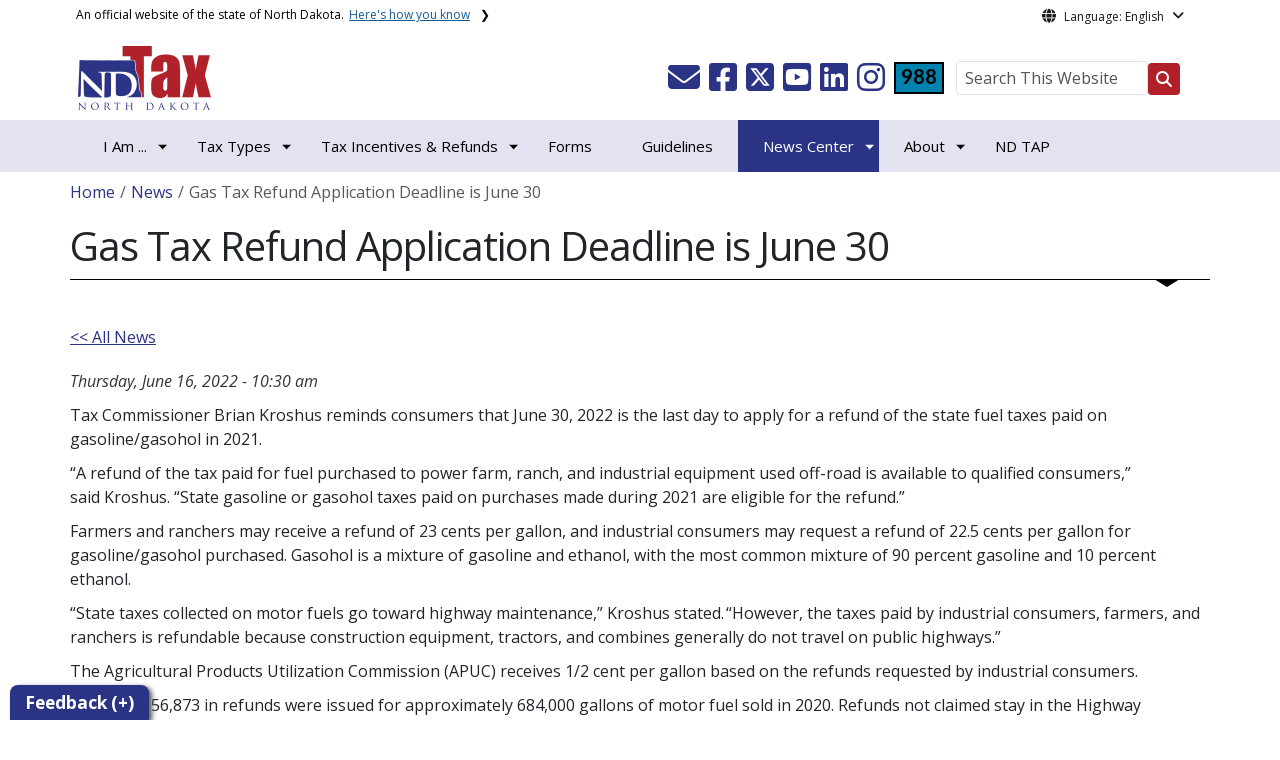

--- FILE ---
content_type: text/html; charset=UTF-8
request_url: https://www.tax.nd.gov/news/gas-tax-refund-application-deadline-june-30
body_size: 87729
content:

<!DOCTYPE html>
<html lang="en" dir="ltr" prefix="content: http://purl.org/rss/1.0/modules/content/  dc: http://purl.org/dc/terms/  foaf: http://xmlns.com/foaf/0.1/  og: http://ogp.me/ns#  rdfs: http://www.w3.org/2000/01/rdf-schema#  schema: http://schema.org/  sioc: http://rdfs.org/sioc/ns#  sioct: http://rdfs.org/sioc/types#  skos: http://www.w3.org/2004/02/skos/core#  xsd: http://www.w3.org/2001/XMLSchema# " class="h-100">
  <head>
    <meta charset="utf-8" />
<noscript><style>form.antibot * :not(.antibot-message) { display: none !important; }</style>
</noscript><meta name="description" content="Tax Commissioner Brian Kroshus reminds consumers that June 30, 2022 is the last day to apply for a refund of the state fuel taxes paid on gasoline/gasohol in 2021. Farmers and ranchers may receive a refund of 23 cents per gallon, and industrial consumers may request a refund of 22.5 cents per gallon for gasoline/gasohol purchased." />
<meta name="abstract" content="Tax Commissioner Brian Kroshus reminds consumers that June 30, 2022 is the last day to apply for a refund of the state fuel taxes paid on gasoline/gasohol in 2021. Farmers and ranchers may receive a refund of 23 cents per gallon, and industrial consumers may request a refund of 22.5 cents per gallon for gasoline/gasohol purchased." />
<link rel="canonical" href="https://www.tax.nd.gov/news/gas-tax-refund-application-deadline-june-30" />
<meta name="robots" content="index, follow" />
<link rel="image_src" href="https://itdcmst204.cmsstaging.nd.gov/sites/www/files/styles/image_original/public/documents/theme/Drupal%2010.png?itok=PB2ENQJA&amp;cb=02b67b1c" />
<meta property="og:site_name" content="North Dakota Office of State Tax Commissioner" />
<meta property="og:type" content="website" />
<meta property="og:url" content="https://www.tax.nd.gov/news/gas-tax-refund-application-deadline-june-30" />
<meta property="og:title" content="Gas Tax Refund Application Deadline is June 30" />
<meta property="og:description" content="Tax Commissioner Brian Kroshus reminds consumers that June 30, 2022 is the last day to apply for a refund of the state fuel taxes paid on gasoline/gasohol in 2021. Farmers and ranchers may receive a refund of 23 cents per gallon, and industrial consumers may request a refund of 22.5 cents per gallon for gasoline/gasohol purchased." />
<meta property="og:image" content="https://itdcmst204.cmsstaging.nd.gov/sites/www/files/styles/image_original/public/documents/theme/Drupal%2010.png?itok=PB2ENQJA&amp;cb=02b67b1c" />
<meta property="og:image:url" content="https://itdcmst204.cmsstaging.nd.gov/sites/www/files/styles/image_original/public/documents/theme/Drupal%2010.png?itok=PB2ENQJA&amp;cb=02b67b1c" />
<meta property="og:image:alt" content="social share image" />
<meta name="twitter:card" content="summary_large_image" />
<meta name="twitter:description" content="Tax Commissioner Brian Kroshus reminds consumers that June 30, 2022 is the last day to apply for a refund of the state fuel taxes paid on gasoline/gasohol in 2021. Farmers and ranchers may receive a refund of 23 cents per gallon, and industrial consumers may request a refund of 22.5 cents per gallon for gasoline/gasohol purchased." />
<meta name="twitter:title" content="Gas Tax Refund Application Deadline is June 30 | North Dakota Office of State Tax Commissioner" />
<meta name="twitter:image" content="https://itdcmst204.cmsstaging.nd.gov/sites/www/files/styles/twitter_share/public/documents/theme/Drupal%2010.png?itok=Ujz_Q1wh&amp;cb=02b67b1c" />
<meta name="twitter:image:alt" content="social share image" />
<meta name="Generator" content="Drupal 10 (https://www.drupal.org)" />
<meta name="MobileOptimized" content="width" />
<meta name="HandheldFriendly" content="true" />
<meta name="viewport" content="width=device-width, initial-scale=1.0" />
<link rel="icon" href="/sites/www/files/documents/theme/favicon.png" type="image/png" />
<script>window.a2a_config=window.a2a_config||{};a2a_config.callbacks=[];a2a_config.overlays=[];a2a_config.templates={};</script>

    <title>Gas Tax Refund Application Deadline is June 30 | North Dakota Office of State Tax Commissioner</title>
    <link rel="stylesheet" media="all" href="/sites/www/files/css/css_l-ZZmaJtb-SApM2Pf8BXQwSjNIl2OKNOWL-3Tt1xoUk.css?delta=0&amp;language=en&amp;theme=ndit_base&amp;include=[base64]" />
<link rel="stylesheet" media="all" href="/sites/www/files/css/css_bJoLISbuFU1LLwmtlsu31TVPmSaG3y6bZgVogD0BMf0.css?delta=1&amp;language=en&amp;theme=ndit_base&amp;include=[base64]" />

    <script type="application/json" data-drupal-selector="drupal-settings-json">{"path":{"baseUrl":"\/","pathPrefix":"","currentPath":"node\/2023","currentPathIsAdmin":false,"isFront":false,"currentLanguage":"en"},"pluralDelimiter":"\u0003","suppressDeprecationErrors":true,"gtag":{"tagId":"G-1476GHX83E","consentMode":false,"otherIds":[],"events":[],"additionalConfigInfo":[]},"ajaxPageState":{"libraries":"[base64]","theme":"ndit_base","theme_token":null},"ajaxTrustedUrl":[],"auto_height":{"selectors":".featured-card\r,.location-card\r,.featured-area"},"back_to_top":{"back_to_top_button_trigger":100,"back_to_top_speed":1200,"back_to_top_prevent_on_mobile":false,"back_to_top_prevent_in_admin":true,"back_to_top_button_type":"image","back_to_top_button_text":"Back to top"},"monsido":{"settings":{"token":"umABly-Kq20jxE7UQ-QaXA"}},"webform":{"dialog":{"options":{"narrow":{"title":"Narrow","width":600},"normal":{"title":"Normal","width":800},"wide":{"title":"Wide","width":1000}},"entity_type":"node","entity_id":"2023"}},"data":{"extlink":{"extTarget":true,"extTargetAppendNewWindowLabel":"(opens in a new window)","extTargetNoOverride":false,"extNofollow":true,"extTitleNoOverride":false,"extNoreferrer":true,"extFollowNoOverride":false,"extClass":"0","extLabel":"(link is external)","extImgClass":true,"extSubdomains":false,"extExclude":"(.nd.gov|jobsnd.com|workforcesafety.com)","extInclude":"","extCssExclude":"","extCssInclude":"","extCssExplicit":".paragraph, .content, .region-header-icons, .quick-links, .btn","extAlert":true,"extAlertText":"You are now leaving the North Dakota Office of State Tax Commissioner site and entering a new site created, operated, and maintained by another organization.","extHideIcons":false,"mailtoClass":"mailto","telClass":"tel","mailtoLabel":"(link sends email)","telLabel":"(link is a phone number)","extUseFontAwesome":false,"extIconPlacement":"after","extPreventOrphan":false,"extFaLinkClasses":"fa fa-external-link","extFaMailtoClasses":"fa fa-envelope-o","extAdditionalLinkClasses":"","extAdditionalMailtoClasses":"","extAdditionalTelClasses":"","extFaTelClasses":"fa fa-phone","whitelistedDomains":[],"extExcludeNoreferrer":""}},"user":{"uid":0,"permissionsHash":"f599e7711d069973660906e6ef8a1fbac56a2eec1bf576d4bf88607e7a59bcc3"}}</script>
<script src="/sites/www/files/js/js_gAtESHN69eFOledwqqjcwj_E91X9o-3-erHJqIjyM7g.js?scope=header&amp;delta=0&amp;language=en&amp;theme=ndit_base&amp;include=[base64]"></script>
<script src="/sites/all/modules/google_tag/js/gtag.js?t8ewhi"></script>

  </head>
  <body class="path-node page-node-type-news  text-dark   d-flex flex-column h-100">
        <a href="#main-content" class="visually-hidden focusable skip-link">
      Skip to main content
    </a>
    
      <div class="dialog-off-canvas-main-canvas d-flex flex-column h-100" data-off-canvas-main-canvas>
    
  
  <div class="itd-banner-top d-print-none">
    <div class="container">
      <div class="row">
          <div class="region region-banner-top">
    <section class="views-element-container settings-tray-editable block block-views block-views-blockstate-information-block-1 clearfix" id="block-ndit-base-views-block-state-information-block-1" data-drupal-settingstray="editable">
      <div class="state-info">
      <div class="top-banner-accordion">
        <div class="top-banner-accordion-tab">
          <input type="checkbox" name="state-info" id="state-info-tab">
          <label for="state-info-tab" class="state-info-tab_label">An official website of the state of North Dakota. <span>Here's how you know</span></label>
          <div class="state-info-tab_content">
            <div class="state-info-tab_content_container">
              <div class="gov-means">
                <p><span><strong>The .gov means it's official.</strong></span>Official North Dakota websites will end in .gov. Before sharing sensitive information, make sure you're on a government site.</p>
              </div>
              
              <div class="secure-means">
                <p><span><strong>The site is secure.</strong></span>The <strong>https://</strong> ensures that you're connecting to the official website and that any information you provide is encrypted and sent securely.</p>
              </div>
            </div>
          </div>  
        </div>
      </div>
    </div>
  </section>

<section id="block-ndit-base-gtranslate" class="settings-tray-editable block block-gtranslate block-gtranslate-block clearfix" data-drupal-settingstray="editable">
  
    

      <div id="language_consent" class="gtranslate vanish">
    <div class="gtranslate_wrapper"></div><script>window.gtranslateSettings = {"switcher_horizontal_position":"left","switcher_vertical_position":"bottom","horizontal_position":"inline","vertical_position":"inline","float_switcher_open_direction":"top","switcher_open_direction":"bottom","default_language":"en","native_language_names":1,"detect_browser_language":0,"add_new_line":1,"select_language_label":"Select Language","flag_size":32,"flag_style":"2d","globe_size":60,"alt_flags":[],"wrapper_selector":".gtranslate_wrapper","url_structure":"none","custom_domains":null,"languages":["en","ar","zh-CN","fr","de","hi","ru","es","uk","vi","sw","eu","bs","hmn","ne","pa","ku","ps"],"custom_css":""}</script><script>(function(){var js = document.createElement('script');js.setAttribute('src', '/sites/all/modules/gtranslate/js/dropdown.js');js.setAttribute('data-gt-orig-url', '/news/gas-tax-refund-application-deadline-june-30');js.setAttribute('data-gt-orig-domain', 'www.tax.nd.gov');document.body.appendChild(js);})();</script>
</div>

<div id="consent-trigger">
    <p id="language_placeholder">Language: English</p>
</div>

<noindex>
    <div id="consent_modal" class="modal fade" role="dialog">
        <div class="modal-dialog">
            <!-- Modal content-->
            <div class="modal-content consent-content">
                <div class="modal-header consent-content-header">Automatic translation disclaimer</div>

                <div class="modal-body consent-content-statement">
                    <p>The State of North Dakota provides automatic translation for nd.gov websites, courtesy of Google Translate. Please remember, though, that the English language version is considered the most accurate. In the event of a disagreement or discrepancy between the translation and the original English version of this web site or any notice or disclaimer, the original version will prevail.</p>
                </div>

                <div class="consent-content-footer">
                    <a href="#" id="gt_accept" class="consent-btn" data-dismiss="modal">Accept</a>
                    <a href="#" id="gt_decline" class="consent-btn" data-dismiss="modal">Decline</a>
                </div>
            </div>

        </div>
    </div>
</noindex>
  </section>


  </div>

      </div>
    </div>
  </div>

  <div id="header-background" class="d-print-none">
      <div class="region region-header-background">
    <section class="views-element-container d-none d-lg-block settings-tray-editable block block-views block-views-blocklogo-block-block-2 clearfix" id="block-ndit-base-views-block-logo-block-block-2" data-drupal-settingstray="editable">
  
    

      <div data-block="header_background block-ndit-base-views-block-logo-block-block-2"><div class="view view-logo-block view-id-logo_block view-display-id-block_2 js-view-dom-id-4eeabd30d316f413b79924d5ebf3bd8bd6fe9081aa5265119d7ecbe81d645098">
  
    
      
      <div class="view-content">
          <div></div>

    </div>
  
          </div>
</div>

  </section>


  </div>

          <header id="header" role="banner">
        <div class="container">
          <div class="row">
            <div class="col-lg-5 col-md-4 col-sm-6">
                <div class="region region-logo">
    <section class="views-element-container settings-tray-editable block block-views block-views-blocklogo-block-block-1 clearfix" id="block-ndit-base-views-block-logo-block-block-1" data-drupal-settingstray="editable">
  
    

      <div data-block="logo block-ndit-base-views-block-logo-block-block-1"><div class="view view-logo-block view-id-logo_block view-display-id-block_1 js-view-dom-id-030fe95c4e8d0bdb0d1218773719da8b9e3f238be800caa1ef19e603b9cd07ea">
  
    
      
      <div class="view-content">
          <div><a href="https://www.tax.nd.gov/" title="Home">  <img loading="lazy" src="/sites/www/files/styles/logo/public/documents/theme/NDTax%20Logo.png?itok=i24NmMRJ&amp;cb=4fbce9b0" width="133" height="64" alt="North Dakota Tax Logo Color Version" typeof="Image" class="img-fluid image-style-logo" />


</a></div>

    </div>
  
          </div>
</div>

  </section>


  </div>

            </div>
            <div class="col-lg-7 col-md-8 col-sm-6 header-right" class="hidden-print">
              <div id="quick-links">
                  <div class="region region-quick-links">
    <section class="views-element-container settings-tray-editable block block-views block-views-blockquick-links-config-block-1 clearfix" id="block-ndit-base-views-block-quick-links-config-block-1" data-drupal-settingstray="editable">
  
    

      <div data-block="quick_links block-ndit-base-views-block-quick-links-config-block-1"><div class="view view-quick-links-config view-id-quick_links_config view-display-id-block_1 js-view-dom-id-a4e51a770aca8a550dd1af5e336ab8c5ea4c20951efc1124d0f5904d78dd5ee0">
  
    
      
      <div class="view-content">
          <div class="views-row"><div class="quick-links"></div></div>

    </div>
  
          </div>
</div>

  </section>


  </div>

              </div>
              <div id="connectivity-zone">
                <div id="header-icons">
                    <div class="region region-header-icons">
    <section class="views-element-container social-links hidden-xs hidden-sm settings-tray-editable block block-views block-views-blocksocial-icons-config-block-1 clearfix" id="block-ndit-base-views-block-social-icons-config-block-1" data-drupal-settingstray="editable">
  
    

      <div data-block="header_icons block-ndit-base-views-block-social-icons-config-block-1"><div class="social-icons view view-social-icons-config view-id-social_icons_config view-display-id-block_1 js-view-dom-id-88b9e6825dafa51553c94e34b250bbdb3a6d65aca67c8c4974b359e2e017691a">
  
    
      
      <div class="view-content">
          <div class="social-inline"><a class="ndr-mail" href="/contact" title="Contact Us" role="button">
	<span aria-hidden="true" class="fas fa-envelope fa-2x"></span>
</a> </div>
    <div class="social-inline"><a class="ndr-facebook" rel="noopener noreferrer" href="https://www.facebook.com/ndtaxdepartment" target="_blank" title="Follow Us on Facebook" role="button">
				<span aria-hidden="true" class="fab fa-facebook-square fa-2x"></span>
			</a> <a class="ndr-twitter" rel="noopener noreferrer" href="https://twitter.com/ndtaxdepartment" target="_blank" title="Follow Us on Twitter" role="button">
				<span class="fa-brands fa-square-x-twitter fa-2xl"></span>
			</a><a class="ndr-youtube" rel="noopener noreferrer" href="https://www.youtube.com/user/ndtaxdepartment" target="_blank" title="Subscribe to our YouTube" role="button">
					<span aria-hidden="true" class="fab fa-youtube-square fa-2x"></span>
				</a><a class="ndr-linkedin" rel="noopener noreferrer" href="https://www.linkedin.com/company/ndtaxdepartment" target="_blank" title="Link me on Linkedin" role="button">
					<span aria-hidden="true" class="fab fa-linkedin fa-2x"></span>
				</a><a class="ndr-instagram" rel="noopener noreferrer" href="https://www.instagram.com/ndtaxdepartment/" target="_blank" title="Subscribe on Instagram" role="button">
				<span aria-hidden="true" class="fab fa-instagram fa-2x"></span>
			</a></div>

    </div>
  
          </div>
</div>

  </section>

<section class="views-element-container suicide-prevention-icon hidden-xs settings-tray-editable block block-views block-views-blocksuicide-prevention-block-1 clearfix" id="block-ndit-base-views-block-suicide-prevention-block-1" data-drupal-settingstray="editable">
  
    

      <div data-block="header_icons block-ndit-base-views-block-suicide-prevention-block-1"><div class="view view-suicide-prevention view-id-suicide_prevention view-display-id-block_1 js-view-dom-id-a14528fc488eda941a6eb012f9f36fbcbed7445cd121ebfe041f162b313f9dd1">
  
    
      
      <div class="view-content">
          <div class="views-row"><div><span>    <div id="suicide-prevention-icon" class="cyan">
    <a href="https://www.samhsa.gov/find-support/in-crisis" target="_blank" title="988 Suicide Prevention">
        <div class="sp-icon-wrapper">
            <div class="sp-icon">988</div>
        </div>
    </a>
</div></span></div></div>

    </div>
  
          </div>
</div>

  </section>


  </div>

                </div>
                <div id="header-search">
                    <div class="region region-search-box">
    <section id="block-ndit-base-searchbox" class="d-none d-sm-block search-box settings-tray-editable block block-block-content block-block-content6f619e1b-84c8-44eb-a198-cb10e1998c1e clearfix d-none d-sm-block search-box" data-drupal-settingstray="editable">
  
    

      <form action="/search" id="cse-search-box" class="form-inline search-form pull-right">
      <label for="searchbox-desk">Search This Website:</label>
      <input id="searchbox-desk" type="text" autocomplete="Search This Website" title="Search This Website" name="query" class="searchbox form-control" placeholder="Search This Website">
      <span class="search-button">
      <button class="btn btn-search" type="submit" aria-label="Search this website" onclick="createGoogleSearchCookie(window.location.href);">
      <span class="fa fa-search" aria-hidden="true"></span>
      </button>
      </span>
    </form>
  </section>


  </div>

                </div>
              </div>
            </div>
          </div>
        </div>
      </header>
      </div>

<div id="main-nav" class="navbar nav">
  <div class="site-navbar site-navbar-target">
    <div class="container">
      <div class="col-md-12">
          <div class="region region-agency-navigation">
    <nav id="ndit-base-mainnavigation-desktop" class="site-navigation position-relative text-right d-none d-md-block ndit-menu-desktop" data-drupal-settingstray="editable"
  role="navigation"
  aria-labelledby="ndit-base-mainnavigation-desktop-menu">

          
  
  <div class="visually-hidden" id="ndit-base-mainnavigation-desktop-menu">Main navigation</div>
  

        

<div class='ndit-desktop-menu d-none d-sm-block d-md-block d-lg-block'>
      <ul data-block="agency_navigation ndit-base-mainnavigation-desktop" class="site-menu main-menu js-clone-nav mr-auto d-none d-lg-block">
                            <li class="has-children" tabindex="0">
        <span class="nav-link has-children" title="I am ">I Am ...</span>
                  <ul class='dropdown'>
                                                                              <li>
                <a href="/individual" title="Individual" class="nav-link" data-drupal-link-system-path="node/108035">Individual</a>
                              </li>
                                                      <li>
                <a href="/business" class="nav-link" title="Business" data-drupal-link-system-path="node/133">Business</a>
                              </li>
                                                      <li>
                <a href="/local-government" title="Local Government" class="nav-link" data-drupal-link-system-path="node/134">Local Government</a>
                              </li>
                      </ul>
              </li>
                            <li class="has-children" tabindex="0">
        <a href="https://www.tax.nd.gov/tax-types" class="nav-link has-children">Tax Types</a>
                  <ul class='dropdown'>
                                                                              <li>
                <a href="/income-tax" class="nav-link" data-drupal-link-system-path="node/107976">Income Tax</a>
                              </li>
                                                      <li>
                <a href="/property-tax" class="nav-link" data-drupal-link-system-path="node/108169">Property Tax</a>
                              </li>
                                                      <li>
                <a href="https://www.tax.nd.gov/business/sales-and-use-tax" class="nav-link">Sales and Use</a>
                              </li>
                      </ul>
              </li>
                            <li class="has-children" tabindex="0">
        <span class="nav-link has-children">Tax Incentives &amp; Refunds</span>
                  <ul class='dropdown'>
                                                                              <li>
                <a href="/request-refund" class="nav-link" data-drupal-link-system-path="node/107987">Request a Refund</a>
                              </li>
                                                      <li>
                <a href="/income-tax-incentives" class="nav-link" data-drupal-link-system-path="node/107985">Income Tax Incentives</a>
                              </li>
                                                      <li>
                <a href="/property-tax-exemptions-credits" class="nav-link" data-drupal-link-system-path="node/228">Property Tax Exemptions &amp; Credits</a>
                              </li>
                                                      <li>
                <a href="https://www.tax.nd.gov/tax-exemptions-credits/sales-tax-exemptions" class="nav-link">Sales Tax Exemptions</a>
                              </li>
                                                      <li>
                <a href="https://tap.tax.nd.gov/?link=RefundLookup" class="nav-link">Where&#039;s my Refund?</a>
                              </li>
                      </ul>
              </li>
                            <li tabindex="0">
        <a href="/forms" class="nav-link" data-drupal-link-system-path="forms">Forms</a>
              </li>
                            <li tabindex="0">
        <a href="/guidelines" class="nav-link" data-drupal-link-system-path="guidelines">Guidelines</a>
              </li>
                            <li class="has-children active" tabindex="0">
        <a href="/news" class="nav-link has-children active" data-drupal-link-system-path="news">News Center</a>
                  <ul class='dropdown'>
                                                                              <li class="active">
                <a href="/news" class="nav-link active" title="News Releases" data-drupal-link-system-path="news">Press Releases </a>
                              </li>
                                                      <li>
                <a href="/data" class="nav-link" data-drupal-link-system-path="node/201">Data</a>
                              </li>
                                                      <li>
                <a href="/news/publications" class="nav-link" data-drupal-link-system-path="node/200">Publications</a>
                              </li>
                                                      <li>
                <a href="/news/resources" class="nav-link" data-drupal-link-system-path="node/187">Resources</a>
                              </li>
                                                      <li>
                <a href="/news/tax-legislative-changes" class="nav-link" data-drupal-link-system-path="node/192">Tax &amp; Legislative Changes</a>
                              </li>
                                                      <li>
                <a href="/news/email-sign" class="nav-link" data-drupal-link-system-path="node/147">Email Sign-Up</a>
                              </li>
                      </ul>
              </li>
                            <li class="has-children" tabindex="0">
        <a href="/about" class="nav-link has-children" title="About" data-drupal-link-system-path="node/297">About</a>
                  <ul class='dropdown'>
                                                                              <li>
                <a href="/about/careers" class="nav-link" data-drupal-link-system-path="node/234">Careers</a>
                              </li>
                                                      <li>
                <a href="/about/commissioner-bio" class="nav-link" data-drupal-link-system-path="node/198">Commissioner Bio</a>
                              </li>
                                                      <li>
                <a href="/about/contact-us" class="nav-link" data-drupal-link-system-path="node/196">Contact Us</a>
                              </li>
                      </ul>
              </li>
                            <li tabindex="0">
        <a href="http://tap.tax.nd.gov/" target="_blank" title="ND Taxpayer Access Point" class="nav-link">ND TAP </a>
              </li>
      </ul>
</div>






  </nav>
<nav id="ndit-base-mainnavigation-mobile" class="site-navigation position-relative text-right d-block d-md-none" data-drupal-settingstray="editable"
  role="navigation"
  aria-labelledby="ndit-base-mainnavigation-mobile-menumobile">

          
  
  <div class="visually-hidden" id="ndit-base-mainnavigation-mobile-menumobile">Main navigation Mobile</div>
  

        


<div class='test d-block d-md-none'>
  <section id="block-ndit-base-mobilesearchblock" class="d-block d-sm-none settings-tray-editable block block-block-content block-block-content9809f971-ad16-4d8d-b305-b2e4176dcf89 clearfix" data-drupal-settingstray="editable">
  
    

      
            <div class="clearfix text-formatted field field--name-body field--type-text-with-summary field--label-hidden field__item"><form action="/search" id="cse-search-box2" class="d-flex align-items-center">
<label for="searchbox-mob" class="me-2">Search This Website:</label>
<input id="searchbox-mob" type="text" autocomplete="Search This Website" title="Search This Website" name="query" class="form-control me-2" placeholder="Search This Website">
<button class="btn btn-search" type="submit" aria-label="Search this website" onclick="createGoogleSearchCookie(window.location.href);">
<span class="fa fa-search" aria-hidden="true"></span>
</button>
</form></div>
      
  </section>









<nav class="nav-mobile check">
<ul>
    <li class="menu-container">
        <input id="menu-toggle" type="checkbox" aria-label="Toggle Menu">
        <label for="menu-toggle" class="menu-button" aria-hidden="true" tabindex="0">
            <svg class="icon-open" viewBox="0 0 24 24">
                <path d="M3 18h18v-2H3v2zm0-5h18v-2H3v2zm0-7v2h18V6H3z"></path>
            </svg>
            <svg class="icon-close" viewBox="0 0 100 100">
                <path d="M83.288 88.13c-2.114 2.112-5.575 2.112-7.69 0L53.66 66.188c-2.113-2.112-5.572-2.112-7.686 0l-21.72 21.72c-2.114 2.113-5.572 2.113-7.687 0l-4.693-4.692c-2.114-2.114-2.114-5.573 0-7.688l21.72-21.72c2.112-2.115 2.112-5.574 0-7.687L11.87 24.4c-2.114-2.113-2.114-5.57 0-7.686l4.842-4.842c2.113-2.114 5.57-2.114 7.686 0l21.72 21.72c2.114 2.113 5.572 2.113 7.688 0l21.72-21.72c2.115-2.114 5.574-2.114 7.688 0l4.695 4.695c2.112 2.113 2.112 5.57-.002 7.686l-21.72 21.72c-2.112 2.114-2.112 5.573 0 7.686L88.13 75.6c2.112 2.11 2.112 5.572 0 7.687l-4.842 4.84z" />
            </svg>
        </label>
            <ul class="menu-sidebar d-print-none" aria-hidden="true">
        <span class="menu-sidebar-header">
            <button class="close-all">X</button>
        </span>
                    <li>
                                                        <input type="checkbox" autocomplete="Mobile Menu" id="sub-1" class="submenu-toggle">
                    <a class="submenu-label" href="">I Am ...</a>
                    <label class="arrow right padding-right" for="sub-1" tabindex="0">&#8250;</label>
                        <ul class="menu-sub">
        <span class="menu-sidebar-header">
            <button class="close-all">X</button>
        </span>
        <li class="menu-sub-title">
            <label class="submenu-label" for="sub-1" tabindex="0">Back</label>
            <div class="arrow left">&#8249;</div>
        </li>
        <li class="menu-sub-title cat-name">I Am ...</li>
                    <li>
                                                        <input type="checkbox" autocomplete="Sub Menu Item" id="sub-1-1" class="submenu-toggle">
                    <a class="submenu-label" href="/individual">Individual</a>
                    <label class="arrow right padding-right" for="sub-1-1" tabindex="0">&#8250;</label>
                        <ul class="menu-sub">
        <span class="menu-sidebar-header">
            <button class="close-all">X</button>
        </span>
        <li class="menu-sub-title">
            <label class="submenu-label" for="sub-1-1" tabindex="0">Back</label>
            <div class="arrow left">&#8249;</div>
        </li>
        <li class="menu-sub-title cat-name">Individual</li>
                    <li>
                                    <a href="/wheres-my-refund">Where&#039;s My Refund</a>
                            </li>
                    <li>
                                    <a href="https://tap.tax.nd.gov/?link=CANRefund">Canadian Refund</a>
                            </li>
                    <li>
                                    <a href="https://tap.tax.nd.gov/?Link=LocalTax">Local Tax Refund</a>
                            </li>
                    <li>
                                    <a href="/individual/form-1099-g">Form 1099-G</a>
                            </li>
            </ul>

                            </li>
                    <li>
                                                        <input type="checkbox" autocomplete="Sub Menu Item" id="sub-1-2" class="submenu-toggle">
                    <a class="submenu-label" href="/business">Business</a>
                    <label class="arrow right padding-right" for="sub-1-2" tabindex="0">&#8250;</label>
                        <ul class="menu-sub">
        <span class="menu-sidebar-header">
            <button class="close-all">X</button>
        </span>
        <li class="menu-sub-title">
            <label class="submenu-label" for="sub-1-2" tabindex="0">Back</label>
            <div class="arrow left">&#8249;</div>
        </li>
        <li class="menu-sub-title cat-name">Business</li>
                    <li>
                                    <a href="/business/alcohol-tax">Alcohol Tax</a>
                            </li>
                    <li>
                                    <a href="/business/cigarette-and-tobacco-products-tax">Cigarette and Tobacco Products Tax</a>
                            </li>
                    <li>
                                    <a href="/business/coal-tax">Coal Tax</a>
                            </li>
                    <li>
                                    <a href="/business/corporate-income-tax">Corporate Income Tax</a>
                            </li>
                    <li>
                                    <a href="/business/fiduciary-tax">Fiduciary Tax</a>
                            </li>
                    <li>
                                    <a href="/business/income-tax-withholding">Income Tax Withholding</a>
                            </li>
                    <li>
                                    <a href="/business/motor-fuel-tax">Motor Fuel Tax</a>
                            </li>
                    <li>
                                    <a href="/new-businesses-and-contractors">New Businesses and Contractors</a>
                            </li>
                    <li>
                                    <a href="/business/oil-and-gas-severance-tax">Oil and Gas Severance Tax</a>
                            </li>
                    <li>
                                    <a href="/business/prepaid-wireless-911-fee">Prepaid Wireless 911 Fee</a>
                            </li>
                    <li>
                                    <a href="/local-government/property-tax">Property Tax</a>
                            </li>
                    <li>
                                    <a href="/business/royalty-withholding">Royalty Withholding</a>
                            </li>
                    <li>
                                    <a href="/business/s-corp-and-partnership-tax">S Corp and Partnership Tax</a>
                            </li>
                    <li>
                                                        <input type="checkbox" autocomplete="Sub Menu Item" id="sub-1-2-14" class="submenu-toggle">
                    <a class="submenu-label" href="/business/sales-and-use-tax">Sales and Use Tax</a>
                    <label class="arrow right padding-right" for="sub-1-2-14" tabindex="0">&#8250;</label>
                        <ul class="menu-sub">
        <span class="menu-sidebar-header">
            <button class="close-all">X</button>
        </span>
        <li class="menu-sub-title">
            <label class="submenu-label" for="sub-1-2-14" tabindex="0">Back</label>
            <div class="arrow left">&#8249;</div>
        </li>
        <li class="menu-sub-title cat-name">Sales and Use Tax</li>
                    <li>
                                    <a href="/business/sales-and-use-tax/local-taxes-city-and-county-taxes">Local Taxes by City and County</a>
                            </li>
            </ul>

                            </li>
                    <li>
                                    <a href="/business/telecommunications-tax">Telecommunications Tax</a>
                            </li>
            </ul>

                            </li>
                    <li>
                                                        <input type="checkbox" autocomplete="Sub Menu Item" id="sub-1-3" class="submenu-toggle">
                    <a class="submenu-label" href="/local-government">Local Government</a>
                    <label class="arrow right padding-right" for="sub-1-3" tabindex="0">&#8250;</label>
                        <ul class="menu-sub">
        <span class="menu-sidebar-header">
            <button class="close-all">X</button>
        </span>
        <li class="menu-sub-title">
            <label class="submenu-label" for="sub-1-3" tabindex="0">Back</label>
            <div class="arrow left">&#8249;</div>
        </li>
        <li class="menu-sub-title cat-name">Local Government</li>
                    <li>
                                                        <input type="checkbox" autocomplete="Sub Menu Item" id="sub-1-3-1" class="submenu-toggle">
                    <a class="submenu-label" href="/local-government/property-tax">Property Tax</a>
                    <label class="arrow right padding-right" for="sub-1-3-1" tabindex="0">&#8250;</label>
                        <ul class="menu-sub">
        <span class="menu-sidebar-header">
            <button class="close-all">X</button>
        </span>
        <li class="menu-sub-title">
            <label class="submenu-label" for="sub-1-3-1" tabindex="0">Back</label>
            <div class="arrow left">&#8249;</div>
        </li>
        <li class="menu-sub-title cat-name">Property Tax</li>
                    <li>
                                    <a href="/local-government/property-tax/centrally-assessed-property">Centrally Assessed Property</a>
                            </li>
            </ul>

                            </li>
                    <li>
                                                        <input type="checkbox" autocomplete="Sub Menu Item" id="sub-1-3-2" class="submenu-toggle">
                    <a class="submenu-label" href="/local-government/resources-assessors">Resources for Assessors</a>
                    <label class="arrow right padding-right" for="sub-1-3-2" tabindex="0">&#8250;</label>
                        <ul class="menu-sub">
        <span class="menu-sidebar-header">
            <button class="close-all">X</button>
        </span>
        <li class="menu-sub-title">
            <label class="submenu-label" for="sub-1-3-2" tabindex="0">Back</label>
            <div class="arrow left">&#8249;</div>
        </li>
        <li class="menu-sub-title cat-name">Resources for Assessors</li>
                    <li>
                                    <a href="/local-government/resources-assessors/assessor-training">Assessor Training</a>
                            </li>
            </ul>

                            </li>
                    <li>
                                    <a href="/local-government/resources-auditors">Resources for Auditors</a>
                            </li>
                    <li>
                                    <a href="https://tap.tax.nd.gov/?link=RateLookup">Sales Tax Rate Lookup</a>
                            </li>
                    <li>
                                                        <input type="checkbox" autocomplete="Sub Menu Item" id="sub-1-3-5" class="submenu-toggle">
                    <a class="submenu-label" href="/local-government/state-board-equalization">State Board of Equalization</a>
                    <label class="arrow right padding-right" for="sub-1-3-5" tabindex="0">&#8250;</label>
                        <ul class="menu-sub">
        <span class="menu-sidebar-header">
            <button class="close-all">X</button>
        </span>
        <li class="menu-sub-title">
            <label class="submenu-label" for="sub-1-3-5" tabindex="0">Back</label>
            <div class="arrow left">&#8249;</div>
        </li>
        <li class="menu-sub-title cat-name">State Board of Equalization</li>
                    <li>
                                    <a href="/local-government/state-board-equalization/locally-assessed-property">Locally Assessed Property</a>
                            </li>
            </ul>

                            </li>
            </ul>

                            </li>
            </ul>

                            </li>
                    <li>
                                                        <input type="checkbox" autocomplete="Mobile Menu" id="sub-2" class="submenu-toggle">
                    <a class="submenu-label" href="https://www.tax.nd.gov/tax-types">Tax Types</a>
                    <label class="arrow right padding-right" for="sub-2" tabindex="0">&#8250;</label>
                        <ul class="menu-sub">
        <span class="menu-sidebar-header">
            <button class="close-all">X</button>
        </span>
        <li class="menu-sub-title">
            <label class="submenu-label" for="sub-2" tabindex="0">Back</label>
            <div class="arrow left">&#8249;</div>
        </li>
        <li class="menu-sub-title cat-name">Tax Types</li>
                    <li>
                                                        <input type="checkbox" autocomplete="Sub Menu Item" id="sub-2-1" class="submenu-toggle">
                    <a class="submenu-label" href="/income-tax">Income Tax</a>
                    <label class="arrow right padding-right" for="sub-2-1" tabindex="0">&#8250;</label>
                        <ul class="menu-sub">
        <span class="menu-sidebar-header">
            <button class="close-all">X</button>
        </span>
        <li class="menu-sub-title">
            <label class="submenu-label" for="sub-2-1" tabindex="0">Back</label>
            <div class="arrow left">&#8249;</div>
        </li>
        <li class="menu-sub-title cat-name">Income Tax</li>
                    <li>
                                    <a href="https://www.tax.nd.gov/business/corporate-income-tax">Corporate Income Tax</a>
                            </li>
                    <li>
                                    <a href="https://www.tax.nd.gov/business/fiduciary-tax">Fiduciary Tax</a>
                            </li>
                    <li>
                                    <a href="https://www.tax.nd.gov/individual">Individual Income Tax</a>
                            </li>
                    <li>
                                    <a href="https://www.tax.nd.gov/business/income-tax-withholding">Individual Wage Withholding</a>
                            </li>
                    <li>
                                    <a href="https://www.tax.nd.gov/business/royalty-withholding">Royalty Withholding</a>
                            </li>
                    <li>
                                    <a href="https://www.tax.nd.gov/business/s-corp-and-partnership-tax">S Corp and Partnership Tax</a>
                            </li>
            </ul>

                            </li>
                    <li>
                                                        <input type="checkbox" autocomplete="Sub Menu Item" id="sub-2-2" class="submenu-toggle">
                    <a class="submenu-label" href="/property-tax">Property Tax</a>
                    <label class="arrow right padding-right" for="sub-2-2" tabindex="0">&#8250;</label>
                        <ul class="menu-sub">
        <span class="menu-sidebar-header">
            <button class="close-all">X</button>
        </span>
        <li class="menu-sub-title">
            <label class="submenu-label" for="sub-2-2" tabindex="0">Back</label>
            <div class="arrow left">&#8249;</div>
        </li>
        <li class="menu-sub-title cat-name">Property Tax</li>
                    <li>
                                                        <input type="checkbox" autocomplete="Sub Menu Item" id="sub-2-2-1" class="submenu-toggle">
                    <a class="submenu-label" href="https://www.tax.nd.gov/property-tax">Locally Assessed Property</a>
                    <label class="arrow right padding-right" for="sub-2-2-1" tabindex="0">&#8250;</label>
                        <ul class="menu-sub">
        <span class="menu-sidebar-header">
            <button class="close-all">X</button>
        </span>
        <li class="menu-sub-title">
            <label class="submenu-label" for="sub-2-2-1" tabindex="0">Back</label>
            <div class="arrow left">&#8249;</div>
        </li>
        <li class="menu-sub-title cat-name">Locally Assessed Property</li>
                    <li>
                                    <a href="/agricultural-property-tax">Agricultural Property Tax</a>
                            </li>
                    <li>
                                    <a href="/commercial-property-tax">Commercial Property Tax</a>
                            </li>
                    <li>
                                    <a href="/residential-property-tax">Residential Property Tax</a>
                            </li>
            </ul>

                            </li>
                    <li>
                                                        <input type="checkbox" autocomplete="Sub Menu Item" id="sub-2-2-2" class="submenu-toggle">
                    <a class="submenu-label" href="https://www.tax.nd.gov/local-government/property-tax/centrally-assessed-property-resources">Centrally Assessed Property</a>
                    <label class="arrow right padding-right" for="sub-2-2-2" tabindex="0">&#8250;</label>
                        <ul class="menu-sub">
        <span class="menu-sidebar-header">
            <button class="close-all">X</button>
        </span>
        <li class="menu-sub-title">
            <label class="submenu-label" for="sub-2-2-2" tabindex="0">Back</label>
            <div class="arrow left">&#8249;</div>
        </li>
        <li class="menu-sub-title cat-name">Centrally Assessed Property</li>
                    <li>
                                    <a href="/air-transportation-property">Air Transportation Companies</a>
                            </li>
                    <li>
                                    <a href="/electric-gas-and-heat-commercial-property">Electric and Gas Companies</a>
                            </li>
                    <li>
                                    <a href="/pipeline-oil-natural-gas-carbon-dioxide-property">Pipeline (oil, natural gas, carbon dioxide) Property</a>
                            </li>
                    <li>
                                    <a href="/railroad-property">Railroads</a>
                            </li>
                    <li>
                                    <a href="/wind-farm-property">Wind Farm Property</a>
                            </li>
            </ul>

                            </li>
            </ul>

                            </li>
                    <li>
                                                        <input type="checkbox" autocomplete="Sub Menu Item" id="sub-2-3" class="submenu-toggle">
                    <a class="submenu-label" href="https://www.tax.nd.gov/business/sales-and-use-tax">Sales and Use</a>
                    <label class="arrow right padding-right" for="sub-2-3" tabindex="0">&#8250;</label>
                        <ul class="menu-sub">
        <span class="menu-sidebar-header">
            <button class="close-all">X</button>
        </span>
        <li class="menu-sub-title">
            <label class="submenu-label" for="sub-2-3" tabindex="0">Back</label>
            <div class="arrow left">&#8249;</div>
        </li>
        <li class="menu-sub-title cat-name">Sales and Use</li>
                    <li>
                                    <a href="https://www.tax.nd.gov/business/sales-and-use-tax">State Gross Receipts- Sales &amp; Use Tax</a>
                            </li>
                    <li>
                                                        <input type="checkbox" autocomplete="Sub Menu Item" id="sub-2-3-2" class="submenu-toggle">
                    <a class="submenu-label" href="https://www.tax.nd.gov/business/sales-and-use-tax/local-taxes-city-and-county-taxes">Local Taxes- City and County</a>
                    <label class="arrow right padding-right" for="sub-2-3-2" tabindex="0">&#8250;</label>
                        <ul class="menu-sub">
        <span class="menu-sidebar-header">
            <button class="close-all">X</button>
        </span>
        <li class="menu-sub-title">
            <label class="submenu-label" for="sub-2-3-2" tabindex="0">Back</label>
            <div class="arrow left">&#8249;</div>
        </li>
        <li class="menu-sub-title cat-name">Local Taxes- City and County</li>
                    <li>
                                    <a href="https://tap.tax.nd.gov/?link=RateLookup">Local Tax Rates</a>
                            </li>
            </ul>

                            </li>
                    <li>
                                                        <input type="checkbox" autocomplete="Sub Menu Item" id="sub-2-3-3" class="submenu-toggle">
                    <a class="submenu-label" href="https://www.tax.nd.gov/business/sales-and-use-tax/special-taxes">Excise/Special Taxes &amp; Fees</a>
                    <label class="arrow right padding-right" for="sub-2-3-3" tabindex="0">&#8250;</label>
                        <ul class="menu-sub">
        <span class="menu-sidebar-header">
            <button class="close-all">X</button>
        </span>
        <li class="menu-sub-title">
            <label class="submenu-label" for="sub-2-3-3" tabindex="0">Back</label>
            <div class="arrow left">&#8249;</div>
        </li>
        <li class="menu-sub-title cat-name">Excise/Special Taxes &amp; Fees</li>
                    <li>
                                    <a href="https://www.tax.nd.gov/business/alcohol-tax">Alcohol Tax</a>
                            </li>
                    <li>
                                    <a href="https://www.tax.nd.gov/business/cigarette-and-tobacco-products-tax">Cigarette and Tobacco Products Tax</a>
                            </li>
                    <li>
                                    <a href="https://www.tax.nd.gov/business/coal-tax">Coal Extraction</a>
                            </li>
                    <li>
                                    <a href="https://www.tax.nd.gov/business/motor-fuel-tax">Motor Fuel Tax</a>
                            </li>
                    <li>
                                    <a href="https://www.tax.nd.gov/business/oil-and-gas-severance-tax">Oil and Gas Severance</a>
                            </li>
                    <li>
                                    <a href="https://www.tax.nd.gov/business/prepaid-wireless-911-fee">Prepaid Wireless 911 Fee</a>
                            </li>
            </ul>

                            </li>
            </ul>

                            </li>
            </ul>

                            </li>
                    <li>
                                                        <input type="checkbox" autocomplete="Mobile Menu" id="sub-3" class="submenu-toggle">
                    <a class="submenu-label" href="">Tax Incentives &amp; Refunds</a>
                    <label class="arrow right padding-right" for="sub-3" tabindex="0">&#8250;</label>
                        <ul class="menu-sub">
        <span class="menu-sidebar-header">
            <button class="close-all">X</button>
        </span>
        <li class="menu-sub-title">
            <label class="submenu-label" for="sub-3" tabindex="0">Back</label>
            <div class="arrow left">&#8249;</div>
        </li>
        <li class="menu-sub-title cat-name">Tax Incentives &amp; Refunds</li>
                    <li>
                                                        <input type="checkbox" autocomplete="Sub Menu Item" id="sub-3-1" class="submenu-toggle">
                    <a class="submenu-label" href="/request-refund">Request a Refund</a>
                    <label class="arrow right padding-right" for="sub-3-1" tabindex="0">&#8250;</label>
                        <ul class="menu-sub">
        <span class="menu-sidebar-header">
            <button class="close-all">X</button>
        </span>
        <li class="menu-sub-title">
            <label class="submenu-label" for="sub-3-1" tabindex="0">Back</label>
            <div class="arrow left">&#8249;</div>
        </li>
        <li class="menu-sub-title cat-name">Request a Refund</li>
                    <li>
                                    <a href="https://tap.tax.nd.gov/?Link=LocalTax">Request a Local Tax Refund</a>
                            </li>
                    <li>
                                    <a href="https://tap.tax.nd.gov/?Link=MvfRfnReq">Request a Motor Fuel Refund</a>
                            </li>
                    <li>
                                    <a href="https://tap.tax.nd.gov/?Link=MpfRfnReq">Request a Sales Tax Refund- Exempt Online Purchases</a>
                            </li>
                    <li>
                                    <a href="http://tap.tax.nd.gov/?link=CANRefund">Request a Canadian Refund</a>
                            </li>
            </ul>

                            </li>
                    <li>
                                                        <input type="checkbox" autocomplete="Sub Menu Item" id="sub-3-2" class="submenu-toggle">
                    <a class="submenu-label" href="/income-tax-incentives">Income Tax Incentives</a>
                    <label class="arrow right padding-right" for="sub-3-2" tabindex="0">&#8250;</label>
                        <ul class="menu-sub">
        <span class="menu-sidebar-header">
            <button class="close-all">X</button>
        </span>
        <li class="menu-sub-title">
            <label class="submenu-label" for="sub-3-2" tabindex="0">Back</label>
            <div class="arrow left">&#8249;</div>
        </li>
        <li class="menu-sub-title cat-name">Income Tax Incentives</li>
                    <li>
                                    <a href="/adoption-credit">Adoption Credit</a>
                            </li>
                    <li>
                                    <a href="/agricultural-commodity-processing-facility-investment-tax-credit">Agricultural Commodity Processing Facility Investment Credit</a>
                            </li>
                    <li>
                                    <a href="/angel-fund-investor-tax-credit">Angel fund investor credit</a>
                            </li>
                    <li>
                                    <a href="/apprentice-tax-credit">Apprentice Employment Credit</a>
                            </li>
                    <li>
                                    <a href="/automation-tax-credit">Automation Equipment Purchase Credit</a>
                            </li>
                    <li>
                                    <a href="/biodiesel-or-green-diesel-fuel-blending-tax-credit">Biodiesel/Green Diesel Fuel Blending Credit</a>
                            </li>
                    <li>
                                    <a href="/biodiesel-or-green-diesel-production-tax-credit">Biodiesel/Green Diesel Fuel Production Credit</a>
                            </li>
                    <li>
                                    <a href="/biodiesel-or-green-diesel-fuel-sales-equipment-cost-tax-credit">Biodiesel/Green Diesel Fuel Sales Equipment Credit</a>
                            </li>
                    <li>
                                    <a href="/contributions-maternity-home-child-placing-agency-or-pregnancy-help-center-tax-credit">Contributions to a Maternity Home, Child Placing Agency, or Pregnancy Help Center Credit</a>
                            </li>
                    <li>
                                    <a href="/credit-income-tax-paid-another-state-or-local-jurisdiction">Credit for Income Tax Paid to Another State or Local Jurisdiction</a>
                            </li>
                    <li>
                                    <a href="/wages-paid-mobilized-military-employee-tax-credit">Credit for Wages Paid to a Mobilized Employee Credit</a>
                            </li>
                    <li>
                                    <a href="/employment-individuals-developmental-disabilities-or-severe-mental-illness-tax-credit">Developmentally Disabled/Mentally Ill Employee Credit</a>
                            </li>
                    <li>
                                    <a href="/employer-child-care-contribution-tax-credit">Employer Child Care Contribution Credit</a>
                            </li>
                    <li>
                                    <a href="/internship-employment-tax-credit">Employer Internship Program Credit</a>
                            </li>
                    <li>
                                    <a href="/endowment-fund-contribution-tax-credit">Endowment Fund Credit</a>
                            </li>
                    <li>
                                    <a href="/family-member-care-tax-credit">Family Member Care Credit</a>
                            </li>
                    <li>
                                    <a href="/marriage-penalty-tax-credit">Marriage Penalty Credit</a>
                            </li>
                    <li>
                                    <a href="/new-or-expanding-business-income-exemption">New and Expanding Business Exemption</a>
                            </li>
                    <li>
                                    <a href="/contributions-nonprofit-private-primary-secondary-and-post-secondary-education-tax-credit">Nonprofit Private Primary, High School, and/or College Contribution Credit</a>
                            </li>
                    <li>
                                    <a href="/partnership-plan-long-term-care-insurance-tax-credit">Partnership Plan Long-Term Care Insurance Credit</a>
                            </li>
                    <li>
                                    <a href="/planned-gift-contribution-tax-credit">Planned Gift Credit</a>
                            </li>
                    <li>
                                    <a href="/renaissance-zone-credits">Renaissance Zone Credits</a>
                            </li>
                    <li>
                                    <a href="/renaissance-zone-exemptions">Renaissance Zone Exemption</a>
                            </li>
                    <li>
                                    <a href="/research-and-experimental-expenditure-tax-credit">Research Expense Credit</a>
                            </li>
                    <li>
                                    <a href="/rural-leadership-north-dakota-program-contributions-tax-credit">Rural Leadership North Dakota Program Contribution Credit</a>
                            </li>
                    <li>
                                    <a href="/seed-capital-business-investment-tax-credit">Seed Capital Investment Credit</a>
                            </li>
                    <li>
                                    <a href="/soybean-and-canola-crushing-equipment-cost-tax-credit">Soybean or Canola Crushing Equipment Costs Credit</a>
                            </li>
                    <li>
                                    <a href="/workforce-recruitment-tax-credit">Workforce Recruitment Credit</a>
                            </li>
            </ul>

                            </li>
                    <li>
                                                        <input type="checkbox" autocomplete="Sub Menu Item" id="sub-3-3" class="submenu-toggle">
                    <a class="submenu-label" href="/property-tax-exemptions-credits">Property Tax Exemptions &amp; Credits</a>
                    <label class="arrow right padding-right" for="sub-3-3" tabindex="0">&#8250;</label>
                        <ul class="menu-sub">
        <span class="menu-sidebar-header">
            <button class="close-all">X</button>
        </span>
        <li class="menu-sub-title">
            <label class="submenu-label" for="sub-3-3" tabindex="0">Back</label>
            <div class="arrow left">&#8249;</div>
        </li>
        <li class="menu-sub-title cat-name">Property Tax Exemptions &amp; Credits</li>
                    <li>
                                                        <input type="checkbox" autocomplete="Sub Menu Item" id="sub-3-3-1" class="submenu-toggle">
                    <a class="submenu-label" href="/property-tax-exemptions-credits/property-tax-credits">Property Tax Credits</a>
                    <label class="arrow right padding-right" for="sub-3-3-1" tabindex="0">&#8250;</label>
                        <ul class="menu-sub">
        <span class="menu-sidebar-header">
            <button class="close-all">X</button>
        </span>
        <li class="menu-sub-title">
            <label class="submenu-label" for="sub-3-3-1" tabindex="0">Back</label>
            <div class="arrow left">&#8249;</div>
        </li>
        <li class="menu-sub-title cat-name">Property Tax Credits</li>
                    <li>
                                    <a href="/disabled-veterans-property-tax-credit">Disabled Veteran’s Property Tax Credit</a>
                            </li>
                    <li>
                                    <a href="/homestead-property-tax-credit">Homestead Property Tax Credit</a>
                            </li>
                    <li>
                                    <a href="/prc">Primary Residence Credit</a>
                            </li>
                    <li>
                                    <a href="/renters-refund">Renter’s Refund</a>
                            </li>
            </ul>

                            </li>
            </ul>

                            </li>
                    <li>
                                    <a href="https://www.tax.nd.gov/tax-exemptions-credits/sales-tax-exemptions">Sales Tax Exemptions</a>
                            </li>
                    <li>
                                    <a href="https://tap.tax.nd.gov/?link=RefundLookup">Where&#039;s my Refund?</a>
                            </li>
            </ul>

                            </li>
                    <li>
                                    <a href="/forms">Forms</a>
                            </li>
                    <li>
                                    <a href="/guidelines">Guidelines</a>
                            </li>
                    <li class="active">
                                                        <input type="checkbox" autocomplete="Mobile Menu" id="sub-6" class="submenu-toggle">
                    <a class="submenu-label" href="/news">News Center</a>
                    <label class="arrow right padding-right" for="sub-6" tabindex="0">&#8250;</label>
                        <ul class="menu-sub">
        <span class="menu-sidebar-header">
            <button class="close-all">X</button>
        </span>
        <li class="menu-sub-title">
            <label class="submenu-label" for="sub-6" tabindex="0">Back</label>
            <div class="arrow left">&#8249;</div>
        </li>
        <li class="menu-sub-title cat-name">News Center</li>
                    <li class="active">
                                    <a href="/news">Press Releases </a>
                            </li>
                    <li>
                                    <a href="/data">Data</a>
                            </li>
                    <li>
                                    <a href="/news/publications">Publications</a>
                            </li>
                    <li>
                                                        <input type="checkbox" autocomplete="Sub Menu Item" id="sub-6-4" class="submenu-toggle">
                    <a class="submenu-label" href="/news/resources">Resources</a>
                    <label class="arrow right padding-right" for="sub-6-4" tabindex="0">&#8250;</label>
                        <ul class="menu-sub">
        <span class="menu-sidebar-header">
            <button class="close-all">X</button>
        </span>
        <li class="menu-sub-title">
            <label class="submenu-label" for="sub-6-4" tabindex="0">Back</label>
            <div class="arrow left">&#8249;</div>
        </li>
        <li class="menu-sub-title cat-name">Resources</li>
                    <li>
                                    <a href="/news/resources/bonds">Bonds</a>
                            </li>
                    <li>
                                    <a href="/news/resources/collections">Collections</a>
                            </li>
                    <li>
                                    <a href="/news/resources/disaster-information-and-tax-implications">Disaster Information and Tax Implications</a>
                            </li>
                    <li>
                                    <a href="/news/resources/fraud-identity-theft">Fraud &amp; ID Theft</a>
                            </li>
                    <li>
                                    <a href="/news/resources/nd-laws-regulations">ND Laws &amp; Regulations</a>
                            </li>
                    <li>
                                    <a href="/news/resources/nd-tap-information">ND TAP Info</a>
                            </li>
                    <li>
                                    <a href="/news/resources/residency">Residency</a>
                            </li>
                    <li>
                                    <a href="/news/resources/tax-deadlines">Tax Deadlines</a>
                            </li>
            </ul>

                            </li>
                    <li>
                                                        <input type="checkbox" autocomplete="Sub Menu Item" id="sub-6-5" class="submenu-toggle">
                    <a class="submenu-label" href="/news/tax-legislative-changes">Tax &amp; Legislative Changes</a>
                    <label class="arrow right padding-right" for="sub-6-5" tabindex="0">&#8250;</label>
                        <ul class="menu-sub">
        <span class="menu-sidebar-header">
            <button class="close-all">X</button>
        </span>
        <li class="menu-sub-title">
            <label class="submenu-label" for="sub-6-5" tabindex="0">Back</label>
            <div class="arrow left">&#8249;</div>
        </li>
        <li class="menu-sub-title cat-name">Tax &amp; Legislative Changes</li>
                    <li>
                                    <a href="/news/tax-legislative-changes/significant-changes-law">Significant Changes in Law</a>
                            </li>
                    <li>
                                    <a href="/news/tax-legislative-changes/legislative-recaps-office-state-tax-commissioner">Updates - Newsletters</a>
                            </li>
                    <li>
                                    <a href="/news/tax-legislative-changes/chronology-tax-commissioners">Chronology of Tax Commissioners</a>
                            </li>
            </ul>

                            </li>
                    <li>
                                    <a href="/news/email-sign">Email Sign-Up</a>
                            </li>
            </ul>

                            </li>
                    <li>
                                                        <input type="checkbox" autocomplete="Mobile Menu" id="sub-7" class="submenu-toggle">
                    <a class="submenu-label" href="/about">About</a>
                    <label class="arrow right padding-right" for="sub-7" tabindex="0">&#8250;</label>
                        <ul class="menu-sub">
        <span class="menu-sidebar-header">
            <button class="close-all">X</button>
        </span>
        <li class="menu-sub-title">
            <label class="submenu-label" for="sub-7" tabindex="0">Back</label>
            <div class="arrow left">&#8249;</div>
        </li>
        <li class="menu-sub-title cat-name">About</li>
                    <li>
                                    <a href="/about/careers">Careers</a>
                            </li>
                    <li>
                                    <a href="/about/commissioner-bio">Commissioner Bio</a>
                            </li>
                    <li>
                                    <a href="/about/contact-us">Contact Us</a>
                            </li>
            </ul>

                            </li>
                    <li>
                                    <a href="http://tap.tax.nd.gov/">ND TAP </a>
                            </li>
                <span class="menu-sidebar-footer">
            <div class="mobile-quick-links"><section class="views-element-container settings-tray-editable block block-views block-views-blockquick-links-config-block-1 clearfix" id="block-ndit-base-views-block-quick-links-config-block-1" data-drupal-settingstray="editable">
  
    

      <div data-block="quick_links block-ndit-base-views-block-quick-links-config-block-1"><div class="view view-quick-links-config view-id-quick_links_config view-display-id-block_1 js-view-dom-id-a4e51a770aca8a550dd1af5e336ab8c5ea4c20951efc1124d0f5904d78dd5ee0">
  
    
      
      <div class="view-content">
          <div class="views-row"><div class="quick-links"></div></div>

    </div>
  
          </div>
</div>

  </section>

</div>
                                                                <div class="suicide-prevention-mobile"><div class="views-element-container"><div class="view view-suicide-prevention view-id-suicide_prevention view-display-id-block_2 js-view-dom-id-b62f167abed500ab908354d6bd1e8d6944c5a597206a675915b77d7e84db2b79">
  
    
      
      <div class="view-content">
          <div class="views-row"><div><span><a href="https://www.samhsa.gov/find-support/in-crisis" target="_blank" id="sp-logo-link" title="988 Suicide Prevention">
    <div id="suicide-prevention-logo" class="cyan">
      <div class="sp-inside-border">
      <div class="sp-left-wrapper">
        <div class="sp-988">988</div>
      </div>
    
      <div class="sp-right-wrapper">
		    <div class="sp-sc-wrapper">Suicide &amp; Crisis</div>
		    <div class="sp-lifeline-wrapper">Lifeline</div>
      </div>
    </div>
  </div>
</a></span></div></div>

    </div>
  
          </div>
</div>
</div>
                        <div class="social-mobile"><section class="views-element-container social-links hidden-lg hidden-md settings-tray-editable block block-views block-views-blocksocial-icons-config-block-1 clearfix" id="block-ndit-base-views-block-social-icons-config-block-1-2" data-drupal-settingstray="editable">
  
    

      <div data-block="footer_middle block-ndit-base-views-block-social-icons-config-block-1-2"><div class="social-icons view view-social-icons-config view-id-social_icons_config view-display-id-block_1 js-view-dom-id-d704aa695042447cc0e30c2399f32099541242be89aa0c1ded5afdef479e9ebb">
  
    
      
      <div class="view-content">
          <div class="social-inline"><a class="ndr-mail" href="/contact" title="Contact Us" role="button">
	<span aria-hidden="true" class="fas fa-envelope fa-2x"></span>
</a> </div>
    <div class="social-inline"><a class="ndr-facebook" rel="noopener noreferrer" href="https://www.facebook.com/ndtaxdepartment" target="_blank" title="Follow Us on Facebook" role="button">
				<span aria-hidden="true" class="fab fa-facebook-square fa-2x"></span>
			</a> <a class="ndr-twitter" rel="noopener noreferrer" href="https://twitter.com/ndtaxdepartment" target="_blank" title="Follow Us on Twitter" role="button">
				<span class="fa-brands fa-square-x-twitter fa-2xl"></span>
			</a><a class="ndr-youtube" rel="noopener noreferrer" href="https://www.youtube.com/user/ndtaxdepartment" target="_blank" title="Subscribe to our YouTube" role="button">
					<span aria-hidden="true" class="fab fa-youtube-square fa-2x"></span>
				</a><a class="ndr-linkedin" rel="noopener noreferrer" href="https://www.linkedin.com/company/ndtaxdepartment" target="_blank" title="Link me on Linkedin" role="button">
					<span aria-hidden="true" class="fab fa-linkedin fa-2x"></span>
				</a><a class="ndr-instagram" rel="noopener noreferrer" href="https://www.instagram.com/ndtaxdepartment/" target="_blank" title="Subscribe on Instagram" role="button">
				<span aria-hidden="true" class="fab fa-instagram fa-2x"></span>
			</a></div>

    </div>
  
          </div>
</div>

  </section>

</div>
        </span>
    </ul>

    </li>
</ul>
</nav>

</div>







  </nav>

  </div>

              </div>
    </div>
  </div>
</div>

<div id="slideshow" class="hidden-print">
  <div class="container-fluid">
    <div class="row">
      <div class="col-md-12">
          <div class="region region-slider-area">
    <section class="views-element-container basealert settings-tray-editable block block-views block-views-blockhomepage-alerts-update-block-2 clearfix" id="block-ndit-base-views-block-homepage-alerts-update-block-2" data-drupal-settingstray="editable">
  
    

      <div data-block="slider_area block-ndit-base-views-block-homepage-alerts-update-block-2"><div class="view view-homepage-alerts-update view-id-homepage_alerts_update view-display-id-block_2 js-view-dom-id-7f38f91a505277a9d4355eef5b869c44455629bac640ce4df7aa4708251cc561">
  
    
      
  
          </div>
</div>

  </section>


  </div>

      </div>
    </div>
  </div>
</div>

  <div role="main" class="main-container  container js-quickedit-main-content">
    <div class="row">
                  

                  <section class="col-sm-12">

                
                
                
                                      
                  
                          <a id="main-content"></a>
                                                              <div class="region region-header">
    <section id="block-ndit-base-breadcrumbs-2" class="hidden-xs settings-tray-editable block block-system block-system-breadcrumb-block clearfix" data-drupal-settingstray="editable">
  
    

        <nav aria-label="breadcrumb">
    <div id="system-breadcrumb" class="visually-hidden">Breadcrumb</div>
    <ol class="breadcrumb">
          <li class="breadcrumb-item">
                  <a href="/">Home</a>
              </li>
          <li class="breadcrumb-item">
                  <a href="/news">News</a>
              </li>
    
      <li class="breadcrumb-item active">
        Gas Tax Refund Application Deadline is June 30
      </li>
    </ol>
  </nav>

  </section>

<div data-drupal-messages-fallback class="hidden"></div>
<section id="block-ndit-base-page-title" class="block block-core block-page-title-block clearfix">
  
    

        <div class="page-header">
    <h1><span class="field field--name-title field--type-string field--label-hidden">Gas Tax Refund Application Deadline is June 30</span>
</h1>
  </div>

  </section>


  </div>

                                                <div class="region region-content">
    <section id="block-ndit-base-content" class="block block-system block-system-main-block clearfix">
  
    

      <article data-history-node-id="2023" about="/news/gas-tax-refund-application-deadline-june-30" class="news is-promoted full clearfix">

  
    

  
  <div class="content">
  <div class="row">
    <div class="col-xs-12">
      <div class="news-link"><a href="https://www.tax.nd.gov/news" title="All News Top">&lt;&lt; All News</a></div>
      <span class="news-date">
                                            Thursday, June 16, 2022 - 10:30 am
                                    </span>
            <div class="content-body">
            <div class="clearfix text-formatted field field--name-body field--type-text-with-summary field--label-hidden field__item"><p class="paragraph">Tax Commissioner Brian Kroshus&nbsp;reminds consumers that June 30, 2022&nbsp;is the last day to apply for a refund of the state fuel taxes paid on gasoline/gasohol in 2021.</p>

<p>“A refund of the tax paid for fuel purchased to power farm, ranch, and industrial equipment used off-road is available to qualified consumers,” said&nbsp;Kroshus. “State gasoline or gasohol taxes paid on purchases made during 2021&nbsp;are eligible for the refund.”</p>

<p>Farmers and ranchers may receive a refund of 23 cents per gallon, and industrial consumers may request a refund of 22.5 cents per gallon for gasoline/gasohol purchased. Gasohol is a mixture of gasoline and ethanol, with the most common mixture of 90 percent gasoline and 10 percent ethanol.</p>

<p>“State taxes collected on motor fuels go toward highway maintenance,” Kroshus stated. “However, the taxes paid by industrial consumers, farmers, and ranchers is refundable because construction equipment, tractors, and combines generally do not travel on public highways.”</p>

<p>The Agricultural Products Utilization Commission (APUC) receives 1/2 cent per gallon based on the refunds requested by industrial consumers.</p>

<p>In 2021, $156,873&nbsp;in refunds were issued for&nbsp;approximately&nbsp;684,000&nbsp;gallons of motor fuel sold in 2020. Refunds not claimed stay in the Highway Distribution Fund.</p>

<p>For more information on the motor fuel tax refund, taxpayers may go to <strong><a data-entity-substitution="canonical" data-entity-type="node" data-entity-uuid="38bc1a99-4108-4389-a772-ecb7c026ac2e" href="/business/motor-fuel-tax" title="Motor Fuel Tax">www.tax.nd.gov/MotorFuel</a></strong> or call the Motor Fuel Tax Section at 701-328-2702.</p>

<p>Taxpayers can stay up-to-date on North Dakota tax-related matters by visiting the Office of State Tax Commissioner’s website at&nbsp;<strong><a data-entity-substitution="canonical" data-entity-type="node" data-entity-uuid="42faf8d9-8261-4efc-ba57-76063908ec15" href="/home" title="tax.nd.gov">www.tax.nd.gov</a></strong>&nbsp;or by connecting on&nbsp;<strong><a data-extlink href="http://www.facebook.com/ndtaxdepartment" rel="noopener" target="_blank" title="Facebook">Facebook</a></strong>,&nbsp;<strong><a data-extlink href="http://www.twitter.com/ndtaxdepartment" rel="noopener" target="_blank" title="Twitter">Twitter</a></strong>, or&nbsp;<strong><a data-extlink href="http://www.linkedin.com/company/ndtaxdepartment" rel="noopener" target="_blank" title="LinkedIn">LinkedIn</a></strong>.</p>
</div>
      </div>
      
      
      
      <div class="news-link"><a href="https://www.tax.nd.gov/news" title="All News Top">&lt;&lt; All News</a></div>
      
  </div>
  </div>
</article>

  </section>

<section id="block-ndit-base-addtoanysharebuttons" class="pull-right settings-tray-editable block block-addtoany block-addtoany-block clearfix" data-drupal-settingstray="editable">
  
    

      <span class="a2a_kit a2a_kit_size_32 addtoany_list" data-a2a-url="https://www.tax.nd.gov/news/gas-tax-refund-application-deadline-june-30" data-a2a-title="Gas Tax Refund Application Deadline is June 30"><a class="a2a_button_facebook" title="share to facebook"></a><a class="a2a_button_x" title="share to twitter"></a><a class="a2a_button_email" title="Link will open in a new tab and redirect you to email"></a></span>

  </section>


  </div>

              </section>

                </div>
  </div>

  <footer class="footer hidden-print" role="contentinfo">
    <div class="container-fluid">
      <div class="row">
        <div id="port-footer" class="col-md-4 mb-3 mb-md-0">
            <div class="region region-footer-left">
    <section class="views-element-container settings-tray-editable block block-views block-views-blockfooter-left-block-1 clearfix" id="block-ndit-base-views-block-footer-left-block-1" data-drupal-settingstray="editable">
  
    

      <div data-block="footer_left block-ndit-base-views-block-footer-left-block-1"><div class="view view-footer-left view-id-footer_left view-display-id-block_1 js-view-dom-id-e8449808b79c0031a75e7dc3e6db28766a838f1d8ca9bcc3393ea312e3fbbc81">
  
    
      
      <div class="view-content">
          <div class="views-row"><div class="config_pages config_pages--type--footer config_pages--view-mode--default config_pages--footer--default">
  
            <div class="clearfix text-formatted field field--name-field-footer-left field--type-text-long field--label-hidden field__item"><p class="base">Copyright ©&nbsp;2025&nbsp;North Dakota Office of State Tax Commissioner</p><p>600 E. Boulevard Ave., Dept. 127&nbsp; |&nbsp;&nbsp;Bismarck, ND 58505-0599&nbsp; |&nbsp; Main Number: 701-328-7088</p></div>
      
</div>
</div>

    </div>
  
          </div>
</div>

  </section>


  </div>

        </div>

        <div id="center-footer" class="col-md-4 mb-3 mb-md-0">
            <div class="region region-footer-middle">
    <nav role="navigation" aria-labelledby="block-ndit-base-footer-menu-menu" id="block-ndit-base-footer-menu" class="settings-tray-editable block block-menu navigation menu--footer" data-drupal-settingstray="editable">
            
  <h5 class="visually-hidden" id="block-ndit-base-footer-menu-menu">Footer</h5>
  

        
              <ul data-block="footer_middle block-ndit-base-footer-menu" class="nav navbar-nav">
                    <li class="nav-item">
        <a href="/contact" class="nav-link" data-drupal-link-system-path="contact">Contact</a>
              </li>
                <li class="nav-item">
        <a href="https://www.tax.nd.gov/accessibility" class="nav-link">Accessibility</a>
              </li>
                <li class="nav-item">
        <a href="/disclaimer" class="nav-link" data-drupal-link-system-path="node/146">Disclaimer</a>
              </li>
                <li class="nav-item">
        <a href="https://www.nd.gov/privacy-policy" class="nav-link">Privacy Policy</a>
              </li>
                <li class="nav-item">
        <a href="https://www.nd.gov/content.htm?id=Security" class="nav-link">Security Policy</a>
              </li>
                <li class="nav-item">
        <a href="https://www.tax.nd.gov/tax-professional" class="nav-link">Tax Professionals</a>
              </li>
                <li class="nav-item">
        <a href="https://www.tax.nd.gov/developer" class="nav-link">Tax Software Developer</a>
              </li>
        </ul>
  


  </nav>
<section class="views-element-container settings-tray-editable block block-views block-views-blockgov-delivery-block-1 clearfix" id="block-ndit-base-views-block-gov-delivery-block-1" data-drupal-settingstray="editable">
  
    

      <div data-block="footer_middle block-ndit-base-views-block-gov-delivery-block-1"><div class="view view-gov-delivery view-id-gov_delivery view-display-id-block_1 js-view-dom-id-80dde4d5882ffd4982e095b737bc7b607ab4cd50145cfddbe100593520c58c08">
  
    
      
  
          </div>
</div>

  </section>

<section class="views-element-container social-links hidden-lg hidden-md settings-tray-editable block block-views block-views-blocksocial-icons-config-block-1 clearfix" id="block-ndit-base-views-block-social-icons-config-block-1-2" data-drupal-settingstray="editable">
  
    

      <div data-block="footer_middle block-ndit-base-views-block-social-icons-config-block-1-2"><div class="social-icons view view-social-icons-config view-id-social_icons_config view-display-id-block_1 js-view-dom-id-d704aa695042447cc0e30c2399f32099541242be89aa0c1ded5afdef479e9ebb">
  
    
      
      <div class="view-content">
          <div class="social-inline"><a class="ndr-mail" href="/contact" title="Contact Us" role="button">
	<span aria-hidden="true" class="fas fa-envelope fa-2x"></span>
</a> </div>
    <div class="social-inline"><a class="ndr-facebook" rel="noopener noreferrer" href="https://www.facebook.com/ndtaxdepartment" target="_blank" title="Follow Us on Facebook" role="button">
				<span aria-hidden="true" class="fab fa-facebook-square fa-2x"></span>
			</a> <a class="ndr-twitter" rel="noopener noreferrer" href="https://twitter.com/ndtaxdepartment" target="_blank" title="Follow Us on Twitter" role="button">
				<span class="fa-brands fa-square-x-twitter fa-2xl"></span>
			</a><a class="ndr-youtube" rel="noopener noreferrer" href="https://www.youtube.com/user/ndtaxdepartment" target="_blank" title="Subscribe to our YouTube" role="button">
					<span aria-hidden="true" class="fab fa-youtube-square fa-2x"></span>
				</a><a class="ndr-linkedin" rel="noopener noreferrer" href="https://www.linkedin.com/company/ndtaxdepartment" target="_blank" title="Link me on Linkedin" role="button">
					<span aria-hidden="true" class="fab fa-linkedin fa-2x"></span>
				</a><a class="ndr-instagram" rel="noopener noreferrer" href="https://www.instagram.com/ndtaxdepartment/" target="_blank" title="Subscribe on Instagram" role="button">
				<span aria-hidden="true" class="fab fa-instagram fa-2x"></span>
			</a></div>

    </div>
  
          </div>
</div>

  </section>


  </div>

        </div>

        <div id="starboard-footer" class="col-md-4">
            <div class="region region-footer-right">
    <section class="views-element-container settings-tray-editable block block-views block-views-blockfeedback-block-block-1 clearfix" id="block-ndit-base-views-block-feedback-block-block-1" data-drupal-settingstray="editable">
  
    

      <div data-block="footer_right block-ndit-base-views-block-feedback-block-block-1"><div class="view view-feedback-block view-id-feedback_block view-display-id-block_1 js-view-dom-id-3eb2cbca75932227693ac1f50c9f47330da814442fd419f0e2417676ed7cd8b6">
  
    
      
      <div class="view-content">
          <div><div id="nd-feedback"><a class="webform-dialog webform-dialog-normal btn feedback btn-feedback" href="https://www.tax.nd.gov/form/feedback">Feedback (+)</a><span class="sr-only">Provide Website Feedback</span></div>
</div>

    </div>
  
          </div>
</div>

  </section>

<section class="views-element-container pull-right settings-tray-editable block block-views block-views-blocklogo-block-block-5 clearfix" id="block-ndit-base-views-block-logo-block-block-5" data-drupal-settingstray="editable">
  
    

      <div data-block="footer_right block-ndit-base-views-block-logo-block-block-5"><div class="view view-logo-block view-id-logo_block view-display-id-block_5 js-view-dom-id-0f94d00e9a9db2c9404cfb93f8b86cba2c1233d5d977ba1b2ff921ff1cbd1028">
  
    
      
      <div class="view-content">
          <div>  <img loading="lazy" src="/sites/www/files/styles/logo/public/documents/theme/NDTax%20WHITE%20Logo.png?itok=EAYbjmTK&amp;cb=3f22f4aa" width="133" height="64" alt="North Dakota Tax Logo White Version" typeof="foaf:Image" class="img-fluid image-style-logo" />


</div>

    </div>
  
          </div>
</div>

  </section>


  </div>

        </div>
      </div>
    </div>
  </footer>

  </div>

    
    <script type="text/javascript" async src="https://app-script.monsido.com/v2/monsido-script.js"></script>
    <script src="/sites/www/files/js/js_PVf1zvKlN0SbkVNsK3ybNw-IWjnfROj3ATfuivJsMKU.js?scope=footer&amp;delta=0&amp;language=en&amp;theme=ndit_base&amp;include=[base64]"></script>
<script src="https://static.addtoany.com/menu/page.js" defer></script>
<script src="/sites/www/files/js/js_yo46ot_Kg1SCWOeFkDsy0JYxnp8wNsXOKDLl68OOkoM.js?scope=footer&amp;delta=2&amp;language=en&amp;theme=ndit_base&amp;include=[base64]"></script>

  </body>
</html>
